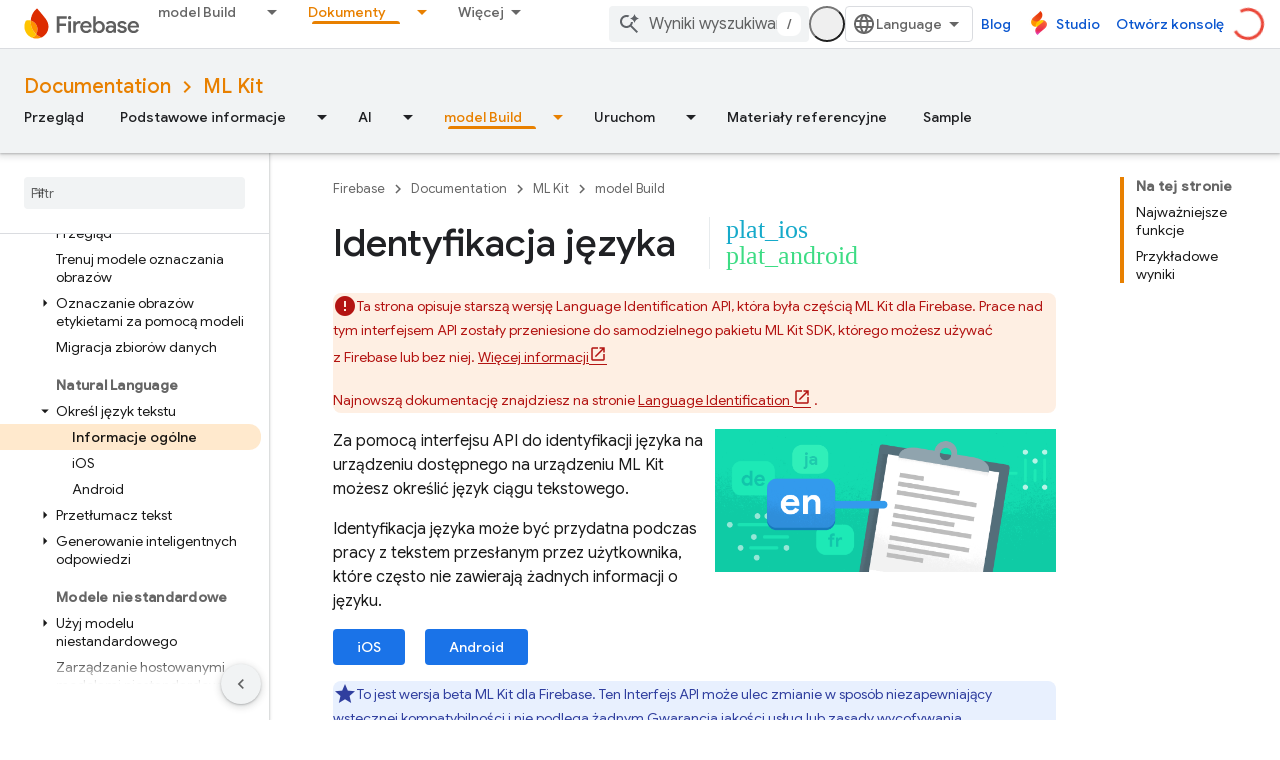

--- FILE ---
content_type: text/html; charset=UTF-8
request_url: https://feedback-pa.clients6.google.com/static/proxy.html?usegapi=1&jsh=m%3B%2F_%2Fscs%2Fabc-static%2F_%2Fjs%2Fk%3Dgapi.lb.en.2kN9-TZiXrM.O%2Fd%3D1%2Frs%3DAHpOoo_B4hu0FeWRuWHfxnZ3V0WubwN7Qw%2Fm%3D__features__
body_size: 76
content:
<!DOCTYPE html>
<html>
<head>
<title></title>
<meta http-equiv="X-UA-Compatible" content="IE=edge" />
<script type="text/javascript" nonce="h3pipcrXDANf2XoSLzeuvw">
  window['startup'] = function() {
    googleapis.server.init();
  };
</script>
<script type="text/javascript"
  src="https://apis.google.com/js/googleapis.proxy.js?onload=startup" async
  defer nonce="h3pipcrXDANf2XoSLzeuvw"></script>
</head>
<body>
</body>
</html>
